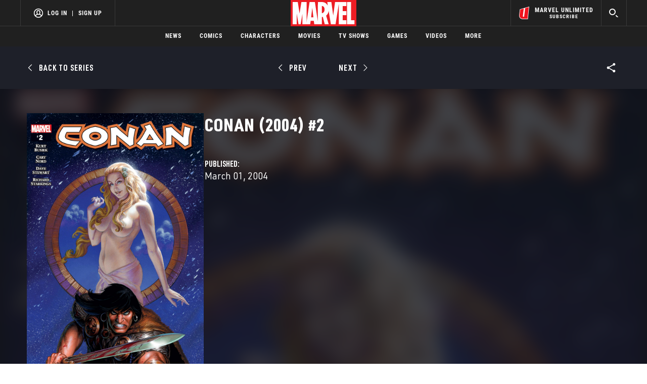

--- FILE ---
content_type: text/html; charset=utf-8
request_url: https://www.google.com/recaptcha/enterprise/anchor?ar=1&k=6LdY8_cZAAAAACuaDxPPyWpDPk5KXjGfPstGnKz1&co=aHR0cHM6Ly9jZG4ucmVnaXN0ZXJkaXNuZXkuZ28uY29tOjQ0Mw..&hl=en&v=N67nZn4AqZkNcbeMu4prBgzg&size=invisible&anchor-ms=20000&execute-ms=30000&cb=dk3ntz1fbnts
body_size: 48540
content:
<!DOCTYPE HTML><html dir="ltr" lang="en"><head><meta http-equiv="Content-Type" content="text/html; charset=UTF-8">
<meta http-equiv="X-UA-Compatible" content="IE=edge">
<title>reCAPTCHA</title>
<style type="text/css">
/* cyrillic-ext */
@font-face {
  font-family: 'Roboto';
  font-style: normal;
  font-weight: 400;
  font-stretch: 100%;
  src: url(//fonts.gstatic.com/s/roboto/v48/KFO7CnqEu92Fr1ME7kSn66aGLdTylUAMa3GUBHMdazTgWw.woff2) format('woff2');
  unicode-range: U+0460-052F, U+1C80-1C8A, U+20B4, U+2DE0-2DFF, U+A640-A69F, U+FE2E-FE2F;
}
/* cyrillic */
@font-face {
  font-family: 'Roboto';
  font-style: normal;
  font-weight: 400;
  font-stretch: 100%;
  src: url(//fonts.gstatic.com/s/roboto/v48/KFO7CnqEu92Fr1ME7kSn66aGLdTylUAMa3iUBHMdazTgWw.woff2) format('woff2');
  unicode-range: U+0301, U+0400-045F, U+0490-0491, U+04B0-04B1, U+2116;
}
/* greek-ext */
@font-face {
  font-family: 'Roboto';
  font-style: normal;
  font-weight: 400;
  font-stretch: 100%;
  src: url(//fonts.gstatic.com/s/roboto/v48/KFO7CnqEu92Fr1ME7kSn66aGLdTylUAMa3CUBHMdazTgWw.woff2) format('woff2');
  unicode-range: U+1F00-1FFF;
}
/* greek */
@font-face {
  font-family: 'Roboto';
  font-style: normal;
  font-weight: 400;
  font-stretch: 100%;
  src: url(//fonts.gstatic.com/s/roboto/v48/KFO7CnqEu92Fr1ME7kSn66aGLdTylUAMa3-UBHMdazTgWw.woff2) format('woff2');
  unicode-range: U+0370-0377, U+037A-037F, U+0384-038A, U+038C, U+038E-03A1, U+03A3-03FF;
}
/* math */
@font-face {
  font-family: 'Roboto';
  font-style: normal;
  font-weight: 400;
  font-stretch: 100%;
  src: url(//fonts.gstatic.com/s/roboto/v48/KFO7CnqEu92Fr1ME7kSn66aGLdTylUAMawCUBHMdazTgWw.woff2) format('woff2');
  unicode-range: U+0302-0303, U+0305, U+0307-0308, U+0310, U+0312, U+0315, U+031A, U+0326-0327, U+032C, U+032F-0330, U+0332-0333, U+0338, U+033A, U+0346, U+034D, U+0391-03A1, U+03A3-03A9, U+03B1-03C9, U+03D1, U+03D5-03D6, U+03F0-03F1, U+03F4-03F5, U+2016-2017, U+2034-2038, U+203C, U+2040, U+2043, U+2047, U+2050, U+2057, U+205F, U+2070-2071, U+2074-208E, U+2090-209C, U+20D0-20DC, U+20E1, U+20E5-20EF, U+2100-2112, U+2114-2115, U+2117-2121, U+2123-214F, U+2190, U+2192, U+2194-21AE, U+21B0-21E5, U+21F1-21F2, U+21F4-2211, U+2213-2214, U+2216-22FF, U+2308-230B, U+2310, U+2319, U+231C-2321, U+2336-237A, U+237C, U+2395, U+239B-23B7, U+23D0, U+23DC-23E1, U+2474-2475, U+25AF, U+25B3, U+25B7, U+25BD, U+25C1, U+25CA, U+25CC, U+25FB, U+266D-266F, U+27C0-27FF, U+2900-2AFF, U+2B0E-2B11, U+2B30-2B4C, U+2BFE, U+3030, U+FF5B, U+FF5D, U+1D400-1D7FF, U+1EE00-1EEFF;
}
/* symbols */
@font-face {
  font-family: 'Roboto';
  font-style: normal;
  font-weight: 400;
  font-stretch: 100%;
  src: url(//fonts.gstatic.com/s/roboto/v48/KFO7CnqEu92Fr1ME7kSn66aGLdTylUAMaxKUBHMdazTgWw.woff2) format('woff2');
  unicode-range: U+0001-000C, U+000E-001F, U+007F-009F, U+20DD-20E0, U+20E2-20E4, U+2150-218F, U+2190, U+2192, U+2194-2199, U+21AF, U+21E6-21F0, U+21F3, U+2218-2219, U+2299, U+22C4-22C6, U+2300-243F, U+2440-244A, U+2460-24FF, U+25A0-27BF, U+2800-28FF, U+2921-2922, U+2981, U+29BF, U+29EB, U+2B00-2BFF, U+4DC0-4DFF, U+FFF9-FFFB, U+10140-1018E, U+10190-1019C, U+101A0, U+101D0-101FD, U+102E0-102FB, U+10E60-10E7E, U+1D2C0-1D2D3, U+1D2E0-1D37F, U+1F000-1F0FF, U+1F100-1F1AD, U+1F1E6-1F1FF, U+1F30D-1F30F, U+1F315, U+1F31C, U+1F31E, U+1F320-1F32C, U+1F336, U+1F378, U+1F37D, U+1F382, U+1F393-1F39F, U+1F3A7-1F3A8, U+1F3AC-1F3AF, U+1F3C2, U+1F3C4-1F3C6, U+1F3CA-1F3CE, U+1F3D4-1F3E0, U+1F3ED, U+1F3F1-1F3F3, U+1F3F5-1F3F7, U+1F408, U+1F415, U+1F41F, U+1F426, U+1F43F, U+1F441-1F442, U+1F444, U+1F446-1F449, U+1F44C-1F44E, U+1F453, U+1F46A, U+1F47D, U+1F4A3, U+1F4B0, U+1F4B3, U+1F4B9, U+1F4BB, U+1F4BF, U+1F4C8-1F4CB, U+1F4D6, U+1F4DA, U+1F4DF, U+1F4E3-1F4E6, U+1F4EA-1F4ED, U+1F4F7, U+1F4F9-1F4FB, U+1F4FD-1F4FE, U+1F503, U+1F507-1F50B, U+1F50D, U+1F512-1F513, U+1F53E-1F54A, U+1F54F-1F5FA, U+1F610, U+1F650-1F67F, U+1F687, U+1F68D, U+1F691, U+1F694, U+1F698, U+1F6AD, U+1F6B2, U+1F6B9-1F6BA, U+1F6BC, U+1F6C6-1F6CF, U+1F6D3-1F6D7, U+1F6E0-1F6EA, U+1F6F0-1F6F3, U+1F6F7-1F6FC, U+1F700-1F7FF, U+1F800-1F80B, U+1F810-1F847, U+1F850-1F859, U+1F860-1F887, U+1F890-1F8AD, U+1F8B0-1F8BB, U+1F8C0-1F8C1, U+1F900-1F90B, U+1F93B, U+1F946, U+1F984, U+1F996, U+1F9E9, U+1FA00-1FA6F, U+1FA70-1FA7C, U+1FA80-1FA89, U+1FA8F-1FAC6, U+1FACE-1FADC, U+1FADF-1FAE9, U+1FAF0-1FAF8, U+1FB00-1FBFF;
}
/* vietnamese */
@font-face {
  font-family: 'Roboto';
  font-style: normal;
  font-weight: 400;
  font-stretch: 100%;
  src: url(//fonts.gstatic.com/s/roboto/v48/KFO7CnqEu92Fr1ME7kSn66aGLdTylUAMa3OUBHMdazTgWw.woff2) format('woff2');
  unicode-range: U+0102-0103, U+0110-0111, U+0128-0129, U+0168-0169, U+01A0-01A1, U+01AF-01B0, U+0300-0301, U+0303-0304, U+0308-0309, U+0323, U+0329, U+1EA0-1EF9, U+20AB;
}
/* latin-ext */
@font-face {
  font-family: 'Roboto';
  font-style: normal;
  font-weight: 400;
  font-stretch: 100%;
  src: url(//fonts.gstatic.com/s/roboto/v48/KFO7CnqEu92Fr1ME7kSn66aGLdTylUAMa3KUBHMdazTgWw.woff2) format('woff2');
  unicode-range: U+0100-02BA, U+02BD-02C5, U+02C7-02CC, U+02CE-02D7, U+02DD-02FF, U+0304, U+0308, U+0329, U+1D00-1DBF, U+1E00-1E9F, U+1EF2-1EFF, U+2020, U+20A0-20AB, U+20AD-20C0, U+2113, U+2C60-2C7F, U+A720-A7FF;
}
/* latin */
@font-face {
  font-family: 'Roboto';
  font-style: normal;
  font-weight: 400;
  font-stretch: 100%;
  src: url(//fonts.gstatic.com/s/roboto/v48/KFO7CnqEu92Fr1ME7kSn66aGLdTylUAMa3yUBHMdazQ.woff2) format('woff2');
  unicode-range: U+0000-00FF, U+0131, U+0152-0153, U+02BB-02BC, U+02C6, U+02DA, U+02DC, U+0304, U+0308, U+0329, U+2000-206F, U+20AC, U+2122, U+2191, U+2193, U+2212, U+2215, U+FEFF, U+FFFD;
}
/* cyrillic-ext */
@font-face {
  font-family: 'Roboto';
  font-style: normal;
  font-weight: 500;
  font-stretch: 100%;
  src: url(//fonts.gstatic.com/s/roboto/v48/KFO7CnqEu92Fr1ME7kSn66aGLdTylUAMa3GUBHMdazTgWw.woff2) format('woff2');
  unicode-range: U+0460-052F, U+1C80-1C8A, U+20B4, U+2DE0-2DFF, U+A640-A69F, U+FE2E-FE2F;
}
/* cyrillic */
@font-face {
  font-family: 'Roboto';
  font-style: normal;
  font-weight: 500;
  font-stretch: 100%;
  src: url(//fonts.gstatic.com/s/roboto/v48/KFO7CnqEu92Fr1ME7kSn66aGLdTylUAMa3iUBHMdazTgWw.woff2) format('woff2');
  unicode-range: U+0301, U+0400-045F, U+0490-0491, U+04B0-04B1, U+2116;
}
/* greek-ext */
@font-face {
  font-family: 'Roboto';
  font-style: normal;
  font-weight: 500;
  font-stretch: 100%;
  src: url(//fonts.gstatic.com/s/roboto/v48/KFO7CnqEu92Fr1ME7kSn66aGLdTylUAMa3CUBHMdazTgWw.woff2) format('woff2');
  unicode-range: U+1F00-1FFF;
}
/* greek */
@font-face {
  font-family: 'Roboto';
  font-style: normal;
  font-weight: 500;
  font-stretch: 100%;
  src: url(//fonts.gstatic.com/s/roboto/v48/KFO7CnqEu92Fr1ME7kSn66aGLdTylUAMa3-UBHMdazTgWw.woff2) format('woff2');
  unicode-range: U+0370-0377, U+037A-037F, U+0384-038A, U+038C, U+038E-03A1, U+03A3-03FF;
}
/* math */
@font-face {
  font-family: 'Roboto';
  font-style: normal;
  font-weight: 500;
  font-stretch: 100%;
  src: url(//fonts.gstatic.com/s/roboto/v48/KFO7CnqEu92Fr1ME7kSn66aGLdTylUAMawCUBHMdazTgWw.woff2) format('woff2');
  unicode-range: U+0302-0303, U+0305, U+0307-0308, U+0310, U+0312, U+0315, U+031A, U+0326-0327, U+032C, U+032F-0330, U+0332-0333, U+0338, U+033A, U+0346, U+034D, U+0391-03A1, U+03A3-03A9, U+03B1-03C9, U+03D1, U+03D5-03D6, U+03F0-03F1, U+03F4-03F5, U+2016-2017, U+2034-2038, U+203C, U+2040, U+2043, U+2047, U+2050, U+2057, U+205F, U+2070-2071, U+2074-208E, U+2090-209C, U+20D0-20DC, U+20E1, U+20E5-20EF, U+2100-2112, U+2114-2115, U+2117-2121, U+2123-214F, U+2190, U+2192, U+2194-21AE, U+21B0-21E5, U+21F1-21F2, U+21F4-2211, U+2213-2214, U+2216-22FF, U+2308-230B, U+2310, U+2319, U+231C-2321, U+2336-237A, U+237C, U+2395, U+239B-23B7, U+23D0, U+23DC-23E1, U+2474-2475, U+25AF, U+25B3, U+25B7, U+25BD, U+25C1, U+25CA, U+25CC, U+25FB, U+266D-266F, U+27C0-27FF, U+2900-2AFF, U+2B0E-2B11, U+2B30-2B4C, U+2BFE, U+3030, U+FF5B, U+FF5D, U+1D400-1D7FF, U+1EE00-1EEFF;
}
/* symbols */
@font-face {
  font-family: 'Roboto';
  font-style: normal;
  font-weight: 500;
  font-stretch: 100%;
  src: url(//fonts.gstatic.com/s/roboto/v48/KFO7CnqEu92Fr1ME7kSn66aGLdTylUAMaxKUBHMdazTgWw.woff2) format('woff2');
  unicode-range: U+0001-000C, U+000E-001F, U+007F-009F, U+20DD-20E0, U+20E2-20E4, U+2150-218F, U+2190, U+2192, U+2194-2199, U+21AF, U+21E6-21F0, U+21F3, U+2218-2219, U+2299, U+22C4-22C6, U+2300-243F, U+2440-244A, U+2460-24FF, U+25A0-27BF, U+2800-28FF, U+2921-2922, U+2981, U+29BF, U+29EB, U+2B00-2BFF, U+4DC0-4DFF, U+FFF9-FFFB, U+10140-1018E, U+10190-1019C, U+101A0, U+101D0-101FD, U+102E0-102FB, U+10E60-10E7E, U+1D2C0-1D2D3, U+1D2E0-1D37F, U+1F000-1F0FF, U+1F100-1F1AD, U+1F1E6-1F1FF, U+1F30D-1F30F, U+1F315, U+1F31C, U+1F31E, U+1F320-1F32C, U+1F336, U+1F378, U+1F37D, U+1F382, U+1F393-1F39F, U+1F3A7-1F3A8, U+1F3AC-1F3AF, U+1F3C2, U+1F3C4-1F3C6, U+1F3CA-1F3CE, U+1F3D4-1F3E0, U+1F3ED, U+1F3F1-1F3F3, U+1F3F5-1F3F7, U+1F408, U+1F415, U+1F41F, U+1F426, U+1F43F, U+1F441-1F442, U+1F444, U+1F446-1F449, U+1F44C-1F44E, U+1F453, U+1F46A, U+1F47D, U+1F4A3, U+1F4B0, U+1F4B3, U+1F4B9, U+1F4BB, U+1F4BF, U+1F4C8-1F4CB, U+1F4D6, U+1F4DA, U+1F4DF, U+1F4E3-1F4E6, U+1F4EA-1F4ED, U+1F4F7, U+1F4F9-1F4FB, U+1F4FD-1F4FE, U+1F503, U+1F507-1F50B, U+1F50D, U+1F512-1F513, U+1F53E-1F54A, U+1F54F-1F5FA, U+1F610, U+1F650-1F67F, U+1F687, U+1F68D, U+1F691, U+1F694, U+1F698, U+1F6AD, U+1F6B2, U+1F6B9-1F6BA, U+1F6BC, U+1F6C6-1F6CF, U+1F6D3-1F6D7, U+1F6E0-1F6EA, U+1F6F0-1F6F3, U+1F6F7-1F6FC, U+1F700-1F7FF, U+1F800-1F80B, U+1F810-1F847, U+1F850-1F859, U+1F860-1F887, U+1F890-1F8AD, U+1F8B0-1F8BB, U+1F8C0-1F8C1, U+1F900-1F90B, U+1F93B, U+1F946, U+1F984, U+1F996, U+1F9E9, U+1FA00-1FA6F, U+1FA70-1FA7C, U+1FA80-1FA89, U+1FA8F-1FAC6, U+1FACE-1FADC, U+1FADF-1FAE9, U+1FAF0-1FAF8, U+1FB00-1FBFF;
}
/* vietnamese */
@font-face {
  font-family: 'Roboto';
  font-style: normal;
  font-weight: 500;
  font-stretch: 100%;
  src: url(//fonts.gstatic.com/s/roboto/v48/KFO7CnqEu92Fr1ME7kSn66aGLdTylUAMa3OUBHMdazTgWw.woff2) format('woff2');
  unicode-range: U+0102-0103, U+0110-0111, U+0128-0129, U+0168-0169, U+01A0-01A1, U+01AF-01B0, U+0300-0301, U+0303-0304, U+0308-0309, U+0323, U+0329, U+1EA0-1EF9, U+20AB;
}
/* latin-ext */
@font-face {
  font-family: 'Roboto';
  font-style: normal;
  font-weight: 500;
  font-stretch: 100%;
  src: url(//fonts.gstatic.com/s/roboto/v48/KFO7CnqEu92Fr1ME7kSn66aGLdTylUAMa3KUBHMdazTgWw.woff2) format('woff2');
  unicode-range: U+0100-02BA, U+02BD-02C5, U+02C7-02CC, U+02CE-02D7, U+02DD-02FF, U+0304, U+0308, U+0329, U+1D00-1DBF, U+1E00-1E9F, U+1EF2-1EFF, U+2020, U+20A0-20AB, U+20AD-20C0, U+2113, U+2C60-2C7F, U+A720-A7FF;
}
/* latin */
@font-face {
  font-family: 'Roboto';
  font-style: normal;
  font-weight: 500;
  font-stretch: 100%;
  src: url(//fonts.gstatic.com/s/roboto/v48/KFO7CnqEu92Fr1ME7kSn66aGLdTylUAMa3yUBHMdazQ.woff2) format('woff2');
  unicode-range: U+0000-00FF, U+0131, U+0152-0153, U+02BB-02BC, U+02C6, U+02DA, U+02DC, U+0304, U+0308, U+0329, U+2000-206F, U+20AC, U+2122, U+2191, U+2193, U+2212, U+2215, U+FEFF, U+FFFD;
}
/* cyrillic-ext */
@font-face {
  font-family: 'Roboto';
  font-style: normal;
  font-weight: 900;
  font-stretch: 100%;
  src: url(//fonts.gstatic.com/s/roboto/v48/KFO7CnqEu92Fr1ME7kSn66aGLdTylUAMa3GUBHMdazTgWw.woff2) format('woff2');
  unicode-range: U+0460-052F, U+1C80-1C8A, U+20B4, U+2DE0-2DFF, U+A640-A69F, U+FE2E-FE2F;
}
/* cyrillic */
@font-face {
  font-family: 'Roboto';
  font-style: normal;
  font-weight: 900;
  font-stretch: 100%;
  src: url(//fonts.gstatic.com/s/roboto/v48/KFO7CnqEu92Fr1ME7kSn66aGLdTylUAMa3iUBHMdazTgWw.woff2) format('woff2');
  unicode-range: U+0301, U+0400-045F, U+0490-0491, U+04B0-04B1, U+2116;
}
/* greek-ext */
@font-face {
  font-family: 'Roboto';
  font-style: normal;
  font-weight: 900;
  font-stretch: 100%;
  src: url(//fonts.gstatic.com/s/roboto/v48/KFO7CnqEu92Fr1ME7kSn66aGLdTylUAMa3CUBHMdazTgWw.woff2) format('woff2');
  unicode-range: U+1F00-1FFF;
}
/* greek */
@font-face {
  font-family: 'Roboto';
  font-style: normal;
  font-weight: 900;
  font-stretch: 100%;
  src: url(//fonts.gstatic.com/s/roboto/v48/KFO7CnqEu92Fr1ME7kSn66aGLdTylUAMa3-UBHMdazTgWw.woff2) format('woff2');
  unicode-range: U+0370-0377, U+037A-037F, U+0384-038A, U+038C, U+038E-03A1, U+03A3-03FF;
}
/* math */
@font-face {
  font-family: 'Roboto';
  font-style: normal;
  font-weight: 900;
  font-stretch: 100%;
  src: url(//fonts.gstatic.com/s/roboto/v48/KFO7CnqEu92Fr1ME7kSn66aGLdTylUAMawCUBHMdazTgWw.woff2) format('woff2');
  unicode-range: U+0302-0303, U+0305, U+0307-0308, U+0310, U+0312, U+0315, U+031A, U+0326-0327, U+032C, U+032F-0330, U+0332-0333, U+0338, U+033A, U+0346, U+034D, U+0391-03A1, U+03A3-03A9, U+03B1-03C9, U+03D1, U+03D5-03D6, U+03F0-03F1, U+03F4-03F5, U+2016-2017, U+2034-2038, U+203C, U+2040, U+2043, U+2047, U+2050, U+2057, U+205F, U+2070-2071, U+2074-208E, U+2090-209C, U+20D0-20DC, U+20E1, U+20E5-20EF, U+2100-2112, U+2114-2115, U+2117-2121, U+2123-214F, U+2190, U+2192, U+2194-21AE, U+21B0-21E5, U+21F1-21F2, U+21F4-2211, U+2213-2214, U+2216-22FF, U+2308-230B, U+2310, U+2319, U+231C-2321, U+2336-237A, U+237C, U+2395, U+239B-23B7, U+23D0, U+23DC-23E1, U+2474-2475, U+25AF, U+25B3, U+25B7, U+25BD, U+25C1, U+25CA, U+25CC, U+25FB, U+266D-266F, U+27C0-27FF, U+2900-2AFF, U+2B0E-2B11, U+2B30-2B4C, U+2BFE, U+3030, U+FF5B, U+FF5D, U+1D400-1D7FF, U+1EE00-1EEFF;
}
/* symbols */
@font-face {
  font-family: 'Roboto';
  font-style: normal;
  font-weight: 900;
  font-stretch: 100%;
  src: url(//fonts.gstatic.com/s/roboto/v48/KFO7CnqEu92Fr1ME7kSn66aGLdTylUAMaxKUBHMdazTgWw.woff2) format('woff2');
  unicode-range: U+0001-000C, U+000E-001F, U+007F-009F, U+20DD-20E0, U+20E2-20E4, U+2150-218F, U+2190, U+2192, U+2194-2199, U+21AF, U+21E6-21F0, U+21F3, U+2218-2219, U+2299, U+22C4-22C6, U+2300-243F, U+2440-244A, U+2460-24FF, U+25A0-27BF, U+2800-28FF, U+2921-2922, U+2981, U+29BF, U+29EB, U+2B00-2BFF, U+4DC0-4DFF, U+FFF9-FFFB, U+10140-1018E, U+10190-1019C, U+101A0, U+101D0-101FD, U+102E0-102FB, U+10E60-10E7E, U+1D2C0-1D2D3, U+1D2E0-1D37F, U+1F000-1F0FF, U+1F100-1F1AD, U+1F1E6-1F1FF, U+1F30D-1F30F, U+1F315, U+1F31C, U+1F31E, U+1F320-1F32C, U+1F336, U+1F378, U+1F37D, U+1F382, U+1F393-1F39F, U+1F3A7-1F3A8, U+1F3AC-1F3AF, U+1F3C2, U+1F3C4-1F3C6, U+1F3CA-1F3CE, U+1F3D4-1F3E0, U+1F3ED, U+1F3F1-1F3F3, U+1F3F5-1F3F7, U+1F408, U+1F415, U+1F41F, U+1F426, U+1F43F, U+1F441-1F442, U+1F444, U+1F446-1F449, U+1F44C-1F44E, U+1F453, U+1F46A, U+1F47D, U+1F4A3, U+1F4B0, U+1F4B3, U+1F4B9, U+1F4BB, U+1F4BF, U+1F4C8-1F4CB, U+1F4D6, U+1F4DA, U+1F4DF, U+1F4E3-1F4E6, U+1F4EA-1F4ED, U+1F4F7, U+1F4F9-1F4FB, U+1F4FD-1F4FE, U+1F503, U+1F507-1F50B, U+1F50D, U+1F512-1F513, U+1F53E-1F54A, U+1F54F-1F5FA, U+1F610, U+1F650-1F67F, U+1F687, U+1F68D, U+1F691, U+1F694, U+1F698, U+1F6AD, U+1F6B2, U+1F6B9-1F6BA, U+1F6BC, U+1F6C6-1F6CF, U+1F6D3-1F6D7, U+1F6E0-1F6EA, U+1F6F0-1F6F3, U+1F6F7-1F6FC, U+1F700-1F7FF, U+1F800-1F80B, U+1F810-1F847, U+1F850-1F859, U+1F860-1F887, U+1F890-1F8AD, U+1F8B0-1F8BB, U+1F8C0-1F8C1, U+1F900-1F90B, U+1F93B, U+1F946, U+1F984, U+1F996, U+1F9E9, U+1FA00-1FA6F, U+1FA70-1FA7C, U+1FA80-1FA89, U+1FA8F-1FAC6, U+1FACE-1FADC, U+1FADF-1FAE9, U+1FAF0-1FAF8, U+1FB00-1FBFF;
}
/* vietnamese */
@font-face {
  font-family: 'Roboto';
  font-style: normal;
  font-weight: 900;
  font-stretch: 100%;
  src: url(//fonts.gstatic.com/s/roboto/v48/KFO7CnqEu92Fr1ME7kSn66aGLdTylUAMa3OUBHMdazTgWw.woff2) format('woff2');
  unicode-range: U+0102-0103, U+0110-0111, U+0128-0129, U+0168-0169, U+01A0-01A1, U+01AF-01B0, U+0300-0301, U+0303-0304, U+0308-0309, U+0323, U+0329, U+1EA0-1EF9, U+20AB;
}
/* latin-ext */
@font-face {
  font-family: 'Roboto';
  font-style: normal;
  font-weight: 900;
  font-stretch: 100%;
  src: url(//fonts.gstatic.com/s/roboto/v48/KFO7CnqEu92Fr1ME7kSn66aGLdTylUAMa3KUBHMdazTgWw.woff2) format('woff2');
  unicode-range: U+0100-02BA, U+02BD-02C5, U+02C7-02CC, U+02CE-02D7, U+02DD-02FF, U+0304, U+0308, U+0329, U+1D00-1DBF, U+1E00-1E9F, U+1EF2-1EFF, U+2020, U+20A0-20AB, U+20AD-20C0, U+2113, U+2C60-2C7F, U+A720-A7FF;
}
/* latin */
@font-face {
  font-family: 'Roboto';
  font-style: normal;
  font-weight: 900;
  font-stretch: 100%;
  src: url(//fonts.gstatic.com/s/roboto/v48/KFO7CnqEu92Fr1ME7kSn66aGLdTylUAMa3yUBHMdazQ.woff2) format('woff2');
  unicode-range: U+0000-00FF, U+0131, U+0152-0153, U+02BB-02BC, U+02C6, U+02DA, U+02DC, U+0304, U+0308, U+0329, U+2000-206F, U+20AC, U+2122, U+2191, U+2193, U+2212, U+2215, U+FEFF, U+FFFD;
}

</style>
<link rel="stylesheet" type="text/css" href="https://www.gstatic.com/recaptcha/releases/N67nZn4AqZkNcbeMu4prBgzg/styles__ltr.css">
<script nonce="JfVvafOJPy-Cw0Avzu41xA" type="text/javascript">window['__recaptcha_api'] = 'https://www.google.com/recaptcha/enterprise/';</script>
<script type="text/javascript" src="https://www.gstatic.com/recaptcha/releases/N67nZn4AqZkNcbeMu4prBgzg/recaptcha__en.js" nonce="JfVvafOJPy-Cw0Avzu41xA">
      
    </script></head>
<body><div id="rc-anchor-alert" class="rc-anchor-alert"></div>
<input type="hidden" id="recaptcha-token" value="[base64]">
<script type="text/javascript" nonce="JfVvafOJPy-Cw0Avzu41xA">
      recaptcha.anchor.Main.init("[\x22ainput\x22,[\x22bgdata\x22,\x22\x22,\[base64]/[base64]/[base64]/[base64]/[base64]/UltsKytdPUU6KEU8MjA0OD9SW2wrK109RT4+NnwxOTI6KChFJjY0NTEyKT09NTUyOTYmJk0rMTxjLmxlbmd0aCYmKGMuY2hhckNvZGVBdChNKzEpJjY0NTEyKT09NTYzMjA/[base64]/[base64]/[base64]/[base64]/[base64]/[base64]/[base64]\x22,\[base64]\\u003d\x22,\x22c8KFw6IDAmHDkxFMMA7CtVnCpj8pw4jCvQ7DhsKZw4TCgjUvd8K0WFY9bsO2VMOOwpfDgsOXw7Yww67Cj8OrSEPDr11bwozDumBnccKCwqdGwqrClBvCnVRWSCc3w4nDh8Oew5dkwpM6w5nDvMK2BCbDi8KswqQ1wqITCMORUQzCqMO3wp/[base64]/[base64]/OX1JSzfCjcKLRcOPRMK4w7DDs8OiwrVBRsOMdcKWw6/DrsOVwoDCoTQNMcKtPgsUHMKxw6sWQsKNSMKPw7rCicKgRw13KGbDnsOvZcKWNVktW1vDmsOuGWpXIGsywrlyw4MkFcOOwopMw4/DsSlpUHzCusKaw4s/[base64]/DGtQKMOKRsKOa8K3w7vCqcO7wokVw6wJeHHCgMO7OjMCwpLDgMKwYBI0fcK8BlrCsnMVwoY8HsO0w5ouwodOFXRfPRxtw5wCKcKrw7zDggkqVCbCtcK1SGHClsOMwohRagsxTWbDu1rCnsKhw53DpcKhJMOOw68Lw4vCvsKTDcO9VcORKxxIw4l9BMO/wpxXwpTCll/CssKvKMKWwofDhEbDvk3DpMK4VEx9wopNWAzCjHzDoQLCqcOrBgB8wp3DnRDCtcOgw4rCn8KYGxM5Q8KWwr/CqRrDg8KzJFxew5AswqXDkHzDswtjIcOPw5/ChMOZIFvDncKUaCbDq8ORHXrCn8OJcVjCqVMCBMOib8OtwqfCoMK6woLCunvDkcKswoJSC8Kkwqxvw6PCv0PCnQTDr8K2GSjCkArCkMODc0fDpsKkw6bCklZyFsOASDnDoMK0a8O4VsKLw7kwwrFrwoPCusKfwp/CocK/[base64]/DoxfCu8OwwocBewPDs3LDs8KbV8OEw4Y7w6YMw7zCqMOOwoRuAx7CjQh0byIYw5fDrcK4EsKIwrHCrCVywqAHBCLCiMO7UMK6OsKpYsKvw4bCt3VJw4bCpsK0w7RnwpPCvHjDo8KydsOhw4Jewp7CrgfClWxUQT3CvMKHw7RfZnnClF3DjcKfXk/DnDQ2FBTDiAzDsMOjw74Vbh1LKsO3w6/[base64]/[base64]/w5M6cVLCjiZAaMOEwrrClDbCm2NnfsKqfSBJwqXDtWE6w6E8Z8KIwobCrMK3F8OBw4DCsWrDlVZdw6l1wprDqsO1wpNqQcKJw7jDt8OUwpE6FsOzCsO2K0DDoizCr8KFw5tQS8OJbcK8w6UwCMKBw5DCi3p0w6/DjH/DggQASyJVwpEbesKXw5fDmXzDqsKIwonCgwgjCsO/[base64]/DhFTCmgVyScKfGW54w5k2wrLCvsKSw7bDnMOsbCBTwq3CoxJgwooRfzpdczPChgHCtkPCsMONwo8cw7PDscOmw5RKMxl1VMOLw73CsBDDsSLCn8ODO8KMwofCumvCi8OhJsKOw6AkNzQfV8OIw4B5LU3Dl8OhA8Kiw57Dskg3WTzCgAUpwr5qw47DsS/CgwREwq/[base64]/CtsK9w7vDu8OCwo3DnGzCjmQTMh/CvixKw4fDo8OfNU0/OSdzwpvClsOEw54yWcKrcsOoCXsRwoHDt8KNwr/CkcKkchvChsKpw7F0w6rDtgAjA8KGw4Q2BhfDkcOnEsOgNEjChWYkUXNTasOEYMOYw78WOsKNwp/DgAY8w57Dv8O+wqfDhMK5wr7CqMKpb8KYXsOxw71zRcKgwptoG8Oiw7vCi8KGQcOnwqMwIsKywpVPwrzCqMOSCcKMIHTDsh8PfsKcw4k9wo1xw5d9w6Bew6HCqzNXVMKHX8ODwoUIwpvDscOtIMK5RwLDmcK/[base64]/CuVBMw7rDusK6fWHDhcOdwpoTw7UeHsKDd8KxcUvCrkrCpgMpw7BYW1fCrMONw5/CgsO2w5/CisOAw4oawqx9wovCm8KLw4LCo8OtwrIAw6PCty3CmWZkw5/[base64]/DnCTDhRgcJgXDs3Eaa37CoD/[base64]/aWMjFcKrNRzCtsOrTcOAwqtpZ8Ogw7oyw7vDn8OPw4xew4kfw44JT8KZw60yKk/DlCREwos/w7/Dm8OuHRcTcMOtH2HDoSnCkxtOCztdwrB1wpjCiirDiQLDulB7wqfCpkPDrn1lwqwKwpjCthDDk8K9w6gIBFM7NsK+w4vDoMOmwrTDl8O+wr3DqXxhWsOAw6Jiw6PDkMK0IWdXwo/DrEQPS8K3w4zCucOpAsORwoApesOLH8O0Wk9twpdbLMOrwofDuQXDvMKTciIyMzolw4/CtSh7wpTDlyVQY8KawqxDSMOQw4LDg1nDicKAwrTDlkgjBnLDtcKwF1TDlixzPzjDnsOWwpLDh8O1woHCjR/CscOLID/ChsKxwptJw6PDuEY0w5wII8O4dcO5wp3CusKAf0N9w73Chy4TKCN9ecOBw59NaMOowrbCtknChTsiecOSMkfCpsO5wrjDg8KdwoPDh2l0dV8saWFXHsKjw7p7E2PCgsOaNcOaeBzDnTjChxbCscOvw67CnCHDnsKJwp3CgcK5TsOwNcOyHHPCgkgGRsKbw6DDiMKIwp/[base64]/acOKCcOqw4LCkXjDpcKcOWvCqMKUAcOxw7jDocOQTArCnSrDuGLDocOcQ8OHWcOSW8OIw5AAPcOSwozCpcOacDLCkgYbwozCnXktwq5ew4nDhcK4w4wyM8OKwqPDnlDDklrDmsKADmhnX8OdwoHDtMOcNUFJw5bCr8Kbw4ZgIcOlwrTDjUpKwq/DqgFlwr3DsRoCwrcHFcOpw68Gw6U0C8ODQ2LDuA4YZcOGwo/CpcKTwqvCksOBw4c9fynCk8KMwr/CmR4XYsOQw4c9S8OHw4YWVcOFwo3DiQx5w4Bvw5bChCBdd8OpwrPDssOzdcOIw4HDn8KGTMKpwqDCoxBCBU4CSQ3CmMO2w6l8NcO0Fy5iw6zDsHzDthHDvlc2aMKawogSXsKrwqoFw63Dt8OTCmPDosK5XGbCuWTCrMOACsOgw73CikUkwrnCgsOww5/DocKbwrzCmHVgGsOYAEttwrTClMOpwqfDscOqwrjDuMKvwrl3w4VcacK1wqfCkkYbBXQAwpVjVMKcwrDDkcK2w6ROw6DCrMOGQcKTwpDDtsO6FHPDlMKYw7gkw64pwpVCRFAFw7VQPG0LKcK8aEDDj2AkC1Qaw5PDncOjN8O/fMO0w4UFw65Ew7PCuMKmwpnDrMKLDRbDkAnDqxEVJE/ClsO7w6giRBUJw7HCrh1Ow7bCsMKvL8OTwoUVwo8rwp1QwpIKwrfDt2HCh3jDtz/DoALCsTdREcOAEcKRWhvDtz/DvissZcK2wpLChsK8w55Ed8KjL8KUwqfCkMKaJFfDqMOpwrAtwrVkw4LCqsO2VxDDlMKWVsOzw5/DhMKYwqoMwp4/By3DvsK+UH7CvTrCkWIeamVSc8OBw6fCsR4WFwjDucO5KsO8BsOjLmAuRUwcDi/CsjfDucK8w4HDm8OOwr5lw73DuxzCphrCnxzCrcOQw6LCq8O8wqcDwrYgPGZpRXxqw7HDj2/DohzCpgTCocKpF31kRHEywqYkwqVJWcKFw5l/aGHCjsK4w6nCicKSd8OdasKFw7LCt8KxwpvDkm7CmMOQw57Dt8KvBGgtwrXCqcOzw73Dmyp5w5XDgsKbw5jClXkPw7xCOcKqUSXCocK5w4V/SMOIfkHDhC9pFxh2ZMKTw7tCLQvDlmjCnS40MEg6FTrDgMO3woHCsXfDlB4val18wqMiECwzwq3CvcK2wqZfw694w7rDiMKYwrQJw54QwobDow/CuBzCvcKaw63DhhvCinjDuMO5wodpwqtAwpodFMKbwpPDog0lXsKww6AOb8KlGsOJcMOjXANrYcOtAcKecnU/[base64]/CoQ7DicOywophwp7DjTI9w5NRwpddEcKewonCqQPDo8KuIsKHNCd7C8ONADHDgsKTIxVDdMKsJsKEwpAbwq/Cl0lHBMOFw7RpUizCs8Kpw7TDh8KSwoJSw5bDhEwoTcKYw7lOR2HDhMKmTsOWwqXDjMO8P8OCVcKbw7JCVW5owpzDhgdVb8O/wpvCmBk2RsKBwoluwrMgARMawr82GhwXwr9NwqU9Wjp1wq/DvsOcwqMIw6JJNxjDkMOxESfDtMKpJMO6wp7Dvm9SAMKGw70cwooMwpA3wrQ/ORLDoHLDisOoL8OewphNb8Kiw7DDk8Oowqgjw70uYC9JwoDDpMO2WzZPcVDCosO2wrRmw6g2WiY0w5zDncOMw5fDlkLDi8OwwponN8O7HHdkaQEgw4jDtl/CqcOMfMOSwqgnw54vw6lnWlHCpkFRAGZfc3/DhTfDsMOywq4rw5XCjMOgHMKTwoMcwo3DjHPDpF7DhhJCHy1+XcKjBFZ/woLCiX5QbsOiw7N0YGzDk3cSwpVJw6g0JSzDnmIOw6bDu8OFwpdJTMOQw5gaUmDDiTpZfnt6w73Cv8KzZ3w3w7fDrMKZwrPCnsOVDsKgw47DmcOxw7Nzw5rCmsO3w58zwoDCqMKxw77Dnh1kwrHCvA/[base64]/[base64]/wqsfTMOZw78Rwp43wr7DtsOuw6nDi8KyFMOuLgAQPcKTZVQqY8K1w5TDjDLCs8O7wo/CnsOnJmLCqw0MAsK8AQXCtMK4OMODXSDCocO4U8KFHsKEwoLCvycLw5Nowp3DqsOGw494IinDtMOJw54QGRdww5NLEsO1PRLDucORRl1tw63Cq1cOFsKSZy3DtcO8w5TCiyPDrE/CosOfw4DCpg4nUcK2OkbCu3LDpsKGw75awo7Ct8O0wpgMDHHDvDo0woEdMsOTd25XccK2wrwQacKhwrnDoMOsB1zDuMKHw6DCoBTDocOHw5bDv8KQwqE2wrleSRtMwqjCmVZ2UMOmwr7CnMKPGsK7w5LDsMKOw5R4aH84TcKhCcOFwosnFsKVJ8OjI8KrwpLDmk/Dm2rDv8OIwqTDhMKbwqJjUcOPwo3DnWkzDCzCph85w7oEwronwoHCimHCscObw5rDkVBVwr/CnsO0IirDi8OFw4p8wp7CtSpqw7txwpYpw5hEw73DoMOae8OGwqwqwplzB8KWUcOEcAXCnXnDmsOSb8O+U8KVwrp7w4hFP8ONw4IhwpFyw5IMA8KGw4LCncOGREkhw5ELwq/DgMOkYMOmw6/ClcKfwrx3wozDjsK0w4LDqMO2MCojwqV9w4wBBwxsw6hbOMO9NsOTw4BewrhKwq3CnMKlwo0CGsK/wpHCscOEP2XDv8KRbisKw7RbJF3CscOfBcK7woLDucK4w7jDij0twoHCk8O/wrdEw4DCuWXCnMKZwpLDncKEw7I9RiDCsm1aTMOMZsKzTsKgNsOXesOVw50aUCbDnMK1fsO+dzNkL8OKwrsmw4nCrsOtwr8Aw7rCrsO9w4vDlxBQcwMXQiJlXG3Dv8OMwofClsOISHF4AgbDlcKBAEF7w5t9eEl9w7wbczBzL8KEw5HDsg43K8ORaMOce8Kdw5FZw4/DvBRhw6XDo8O5esKOGcKQC8OawrgzbQXChUzCqMKDecOjZiDDh3J3MWd9w4k3wrXDq8Okw7xXXsKNwpRbw6DDh1VHwpDCpxnDqcOuCiF0wqdiFkNJw7PCqETDksKYF8KOUjAhX8ORwqXCviHCg8KDQsKAwqTCp3LDu1g4CcKzInbDl8KxwoYUwqrDg2zDiXJlw7l+Uw/[base64]/CgcOOwooUKHolOV8+RcOXNcOGw41bf8Knw402wooWw6HDmyDCpyTCqsKQVGUtw73CtAF6w7XDssK+w4g7w4FeFMKuwo1tKsK3w6cGw7rCksOOAsK+w4HDnMKMasOCE8Ohd8OxMG3CnlLDnTBXw6zDpThmVVfCm8OkFMOqw7NJwrg0XMOBwo/CqsKIdyvDugt3w6vDmw/[base64]/DhcOrA8Khw7vCsMKNw7HDk0gFCMK2VhrDlsK7w7bCmRbChwPCk8OZQsOEGsOcw5sGwrjCvhA9HlBqwrpWwpJyfXFyJAV/wpc6wrxiw7nDpQUTXi3DmsKaw6l2wosZw5zCoMOtwqTDqsKiFMOZdgYpw6NWw7pjw7kAw4lawp3DtRfDoXXCmcOtwrdvbWEjwr/DlMKfLcO8eUdkwpQiAF4TY8OCPDtGRsKJEMOqw6bCisKrRELDlsKVfT4fV1pZwq/ChCrDjAfDqBgIM8KLQyjCihxGQMKnSsODEcOzw6fChMKTMDI4w6TCjMOSw5QgXjdxWGzCrR5rw6fCnsKrTXLCrlERGVDDkQvDgMKeIwE/B3DDqFMsw7kFwojDmcO6wpbDoXHDoMKZCcOZw5/ClB5+w6/CqHLDr384TwjDhiZqw7wQEMKqw7g2w4Uhw6svw6Rlw6kMH8Kzwr8Tw5XDuiMMESrDi8OCRsO7AMOOw7QFHcOTTS/Ch3Etwq3DlB/Co1p/[base64]/DoS5uIsOLUxnDlxDCnV/[base64]/DqiMXwotkw4YQMWTDncO3L8KWXcKZC8OuYcKJZMOHXi53F8KKTcOibWpSw6rCqlLClTPCqA/ClBbDlGJ5w7ApPMOKfWAJwoDCvwxWIn/ChgUZwpPDklfDrMK0w4XCq1s+w7rCoBslwrrCocOzw53DkcKrOljClcKoNWAewoYtwqQewo/[base64]/[base64]/DnwnDmsOtasOnwp7DisOGQ2vDinjDmgBxwrrCksOcH8K0UwJoOULCosK4asOEFsOEBizCksOKCsKRe2zDh3rDisK8O8Olwocowq/Ct8OYwrfDpDwqYm/[base64]/[base64]/CocKxw6/DpsOTUMK9woYBUT3Dh8OdDcKcZcOuTMKtw7zCkS/CpMOGw4zCpwpMDmE8wqdAZQHCqMKrL2k2AHdCwrdSw57CsMKhcR3CssKpGkrDo8KFwpDCo37Dt8KwcsK0LcKtwodkw5d2w6vDs3jCty7ClsOVwqRPDjJuJcK7w5/Cg3LDvsOxBA3DkiYVw4PCkcKawq0CwobDtcOGw7rDiTrDrlgCC3/CoxMOH8KpdcKAwqAOe8OTU8OtPx0Hw5nChMKnQArCgsKUwoYNel3Dn8OOw69XwooVL8O5GcOWLFHCgVtRbsKjw5HDuU53bsK2QcOOw7YzUsOPwqEuGlgjwp4cOF7CnMO0w5lxZS/DvltQPAjDhRcEEMOywofCvVwRw7XChcKqw4YIVcK+w5zDnsKxHcOqw4nCgDDDiTF+eMK8woN8w553NMOywrMJQsOJw43DgVQJEG3DqnsOZ3Irw5TCsWzDnMOtw4/DunoPPsKBbRvDn33DvDPDohjDiCzDj8KZw5bDkDp5wpYTFsODwqzDv1/ChsOfQcO7w6PDpTw2aVXDhsOjwp7DtXAnLnjDjMKJSsKew7J7wqPDp8Opcw/CjGzDlAbCv8O2wpLDull1csOkL8OIJ8K8wpdywrLDgRbCp8OLw4gqG8KDSMKvVMKjd8KSw6RSw6FXwqNbVsO4w6fDpcKbw5NMwoTDtsO9wqN/wqUAwqEFw5TDhkdQw5NBw5TDssK/w4bCsSjCthjCqhbDvELDqcOWwr7Ci8KNwrZNfjc2IRF2F1jCrT7Dj8OMwr3Dq8KoScKCw6NMCGbCmGEzFBXDmX4VTsKnIMOyOBjClyfDrQrCtynDnhnCgsKMETx8w5vDlsOdGSXCtcOUY8O+wpNfwp7CiMOUwrXCtcOBw6DDnsO7F8KMaUXCrcOETW07w5/DrR7CvsKLUcKwwodxwq7CicOYw4g9wqHCjnccPMOfw4QSL0Uhf049cykVdMOQw4tbTgvDhWPCqBYcQjjCqsOsw5QUUzI3w5A3Zh4mNy1Lw7Imw5EJwpMCwrzCuwDDkUzCtQ/DuBDDskpHCT0CWn/CuQ1cJcO1wpHDiTjChcK6QMO+OMOCw43DoMKDMcKUw5lmwprDqXfChcKEcRwuDnsRwr8yJiEuw5xCwplIBsKjPcOmwq8CPGfCpCnCrnDClsOEw5JUVBlvwpPDqsOfFsOhPcOHwoXDjcOGUVEKdR/Co2bDkMKcecOOXMOzM0rCqcK+QcO1UsOYUMOOw4vDtgjCpXM2bsO5wonCgi/DoicMwovDqcO6wqjCnMOrLgPCoMKawr0Aw4fCtsOKw5zDtGrDuMKiwp/DkDTCkMKzw7jDnXPDssK5cyPCm8KawpTCtlbDnRPDvSstw6gkC8OeasKywrrCqh3Cq8OLw61XT8KQw6LCtsK1QTxowp/DuljDq8KzwrZqwpkhE8KjGsK8PMOZWR87wrwmEcKmwoDDkmXCokMzwr/[base64]/w4fCgsOqwoXDihwwasOFw4PCnxl1wozDpsKEw6PDiMK3woXDlMOaH8KBwrXDkW/[base64]/wo/[base64]/VWNFMTtDOXTDhsKOwoY3WsKbw61uS8KkARfClTTDrsO2wpnDpUtcw7nCvg5HHMKyw5fDkwIsGMOPWErDtMKSw6rDjcKaaMOOJMKYw4TCkTTDinhkCDXCt8K1UsKqw6/[base64]/Dt8KOw6EDQ2TCsMOkIF5bIkA6KcOIwpFQw6BMczZ8w4tzwoXCiMOhw5nDjMOWwqFGNsKcwpVPw7/Cu8O7w6B/GcO6RjXCisOxwopHM8K+w6LCncOGUcK5w6RQw5Rvw7ArwrDDnMKawqAKw7nClzvDvlwlwqrDhnnCtTBDV3DDvFHCk8OSwpLCnS3Cn8Opw63CjUfDuMONZsOVw53CtMOMaFNOwrDDvcOHfHzDmltUwqjDpSoowpAIJ1XCqBogw5VKEyHDmCbDvD3Cl2AwJHkkRcO/woxyX8KQGwbCusOSwrnDqsKoHcO6a8KXwqLDuifDgsKeaGQdw6nDlCDDnsOKHcOQG8ORw5XDl8KdUcK2w7nCmcO/TcOxw6fCl8K+wq3CvMOTdz9FwpDDqhnDocO+w6xGa8Kgw6NMeMK0K8OdGzDClsOkHMO+XsOLwpZUbcKCwobCm0hjwpdTImkjW8KvaTzDpn9QH8KHbMOHw6nDhQfCjF/Ds0kSw5zCuEVowqHDtAZWJRXDlMOBw78Cw6dsOjXCoTZCwpnCmigxUkzDpcODw5rDuj5JI8Kqw7UEw5PCucKtwpfCqsO0HcO1wp0ENMKpDsKaSMKYJXcmwrTCu8KgMcKgJh5BDcODERnDiMO9w70FQn3Dpw7CkSrClsOgw5DDuy3CiizCisKXwoAzw6sFwro/wpfCucKtwrHCi2J/w7YZQn/DnsK3wqZIX3ItKnxLfGnDuMOOeTQeCSoXfcODEsOjDcKpXUrCrMKzNTPDoMK3CcKlw4TDgih/IAc8wpt6YsO9w6/DkShvD8KkVHTDgsOKwqUBw7sjDMOzDg7DnzLDkiMyw48Ow7jDhsKMw6nCtXJCIHdWeMOnHMO9B8K3w7jDlwkWwr3CoMOTcC8zV8OVbMOlwobDlcOWMynDq8K3w7wQwo8rWQTDqcKXMjvCszFFw67CpcOzLsKBwrXDgHEWw6fCksKeCMOfBMO+wrIRLV/CvRsPQ2Vow4PCqDZFfcKFw7bCr2XDvcOFwoRpChPCuTzCnsOpwrQtP3xQw5QNC2LDuxnCoMONDngCwpfCvSYBY3wMb1thZwLDiGJTw7kPwqlFcMOJwotudsO1AcK6w5Vhwo0adVc7wr/Dnhl+wpdwA8OEw4BiwqHDnBTCkx4HX8OawoxKwqBlXsK9wonDuQPDoSjDocKuw4/DvWJPaTpsw7HDqwUXwqnCmhvCplbCjmUPwo1yWcKow7APwpNcw7wQO8Kdw7DDh8Kyw7xYC2LDvsOfCRUuOcKcf8OkIiHDqMOdJ8OQKhRCIsK1YT/Dg8OAw77DgsK1HzjDksKow7/DgsKKfhcFwpPDuE3CvVNsw6QHOsO0w74nw6dVfsKswrDCiyjCgS8LwrzCh8KONC3DjcO3w6suJ8KFAHnDq0DDssOiw73DsjDCiMK+BQrDn37CnEp0S8KJw7s4w6M7w7cXwoZ9wrcQcH5kMwJNbsO7w5/[base64]/wrDChcOXYgpBeB7CiB/ClxxTSz9Aw5JQwrQ9VMOrwpPCjMKhYH8Yw4F0UBbDk8Omwrcqwq9Uwq/Cq1XChMKWMR/CgTlfScOERQHDmQc5asO3w5F7MS4iZsKsw7lcfcKqA8OPJmBSLFjCjMO7Q8OnMWDCrcOwQmvCsRnDoC4uw4PCgWxWYMOPwrvDj0YbHhM6w5jDrcOUWVYqGcOLTcO1w5jDuSjDpcKhCMKWw49Bw6fCt8KHw5rDv0fCmVXDs8Ofw7fCh2PCk1HCgsOzw6g/w6A5wo1PUh0wwrvDkMK5w5Ytwq/DscKOesOFwr1LHMO4w7YLb2LDpiAhw7tpwoglwo45wo/Cl8OaIULCo3zDqA7CoADDhcKdworDi8OSRcONRsOBe1tow4Zzw7rCgm3DgMOMCcO0w79bw6jDhQMzNDrDhD7CsSZvwqXDnx4SOh7CocK0URRsw6JZVsKlADHCmmtrJcOvw7lLw67DmcKZbR/Du8KAwr5SAsOhfFDDvRw/[base64]/CpsKdYQ44wqRuAFA4UGDCocK1w68JR1dHVcKUwpPDinHDmMKYw4VRw7BGwqbDpMKUGWEbRMOjYjbCsT/DpMO8w4N0EFfCnMKzSEvDpsKDw6w/w5NswplwB27Dl8O3aMOOQsO4eS1Rw6/DrgthcDvCt2pMEMK+AzR8wqXCvMKRPDTDr8KSHMOYw4/CusO2asKgwrEnwqPDjcKRFcOSw4rCosKaYMKVAVrDjQ/ClU5jCMK5w6fCu8Oxw65Qw4ZDIMKSw5JECzXDhiNPNcOQXsKEVxIiw51pRsOfbcK8wpLCo8OCwph0cAzCs8OuwpHCuxnDvwPDi8OBPsKDwo/DpkzDimXDpUrCmWs/wrYyc8O4w7jDssO3w7glw4fDlMO7axBcw4FsbcOPQ2AdwqUew77DtHRUfEnCpw/ChsK5w4hrU8OWwqAQw5IDw6bDmsKvCl9Ewq/DsEoybsKnKcK7bcORwrXCnQ0fa8K4wqPCqcOUN2dHw7HDmMO7wppAfMOrw4/[base64]/DmCTCiCoZCkdBwojCvHXCrMKKW8Olwr4nSsKEbsOxwoXCsBZoFzoZPMKRw4sVwpFlwrh6w7jDuiDDpsOfw6oow67CuGhCw5A8XsO0PwPCjMKFw4fDiyPDtcKlwoDClwZ5wrhLwrs/[base64]/Ci8KQw7bDl8OhJMOiLl8gBElDwpTDry0Cw7HDoF7CgHEawoDCjcKVw7LDlDXDicKABFYOOMKrw7vDmn5dwrrDicKEwo3Dt8KDFwvCkEBucyZeWgPDhnjCuUzDlUQaw7INwqLDhMOESBYZw6/CmMOlw58IAmTDg8KPDcO3YcOORcKbwpZ7FR0ww5BWwrLCmEDDocObR8KEw73CqMK/w5HDlhZEaUVSw4JZPsKgw5gvJAXDihrCt8Obw4bDv8K+w4DChMK5NGDDvMK9wr3Dj1fCscOaWE/[base64]/DjzDoEHCk3PDhMKCEsKCXh9mJlMHwqfDvg8awrvCr8OJc8K1wpnDqVlmwrtMWcKxw7UzLBheMS/CrXjDiwdqG8O4w6t6UsKowp4FcB3Cvlwgw4/DosKFBsKGSsKZLcOmwpvCicK8w65Vwp9WPcOUdlPDpxdrw7jDuDbDrAMQw40GEsO1wppswp7Dn8O/wqBHYRojwpfCkcOtXlrCiMKPWcKnw7I/w5wWPcOyGMO1EsKfw640WMOsFmjCrF8xGV81w7fCuDklwqjCosKOfcKJLsKuwqvDncKlEFXCiMK8CVcWwoLCq8OKPMOeAVPDo8OMVGnCjMK3wrpPw7Q3wqXDocKFdGlXCcK7cF/DoDR5A8OHTQnCj8KwwopaSQvDm1vClHDCnz7Dlx5zw4hCwpLDsHHCjTQcY8KaIn0Tw53CssKhAAzCmTPChMOvw78EwpZPw7oeH1LClCbDksKQw6J4wp8da2x4w7MfOsK9RsO0YcOzwpdhw4PChwU7w4zClcKBax/CuMK4w6M1wpPDj8KiNcOsfGnCvCvDshzCv2nClQLDomxuwpVNwp/DkcOmw7xkwoEiJcOYJR5ww4rCscOSw5HDsDFLw605w6DCgsOjw59fV17CvsKxCMOEw5MAw5DChcKfOMKaHVI6w4k9I2k9w6jDo2PCpALCqsKdwrQ+DlfDlMKAeMK5wpwpIn/DncK3eMKnw4DCusOrcMKsNBpdYcOqKzQMwp/[base64]/JGNPHMOiwocSwo5Bwr3CoMOgwqRfRcObc8KAPiHDscKVw5d9YsKkNwd4V8OkBDLDpQoUw6VAG8OCGsK4wr5WYSs9dMKQICjDvAY+f3LCklfCmSFvbsOFw5/CqMOTVCZlw5kfwpkVw6RFH00Mwqlswp/[base64]/aGLDkMKyw4YFb3/[base64]/CucKDAcK1Fi42wpDCjcK3B8K3w7Vjwq4ubTwEw6/Dt3ZaLcKJB8KOdWwiw7ETw7jDi8O/KsOuw51gIsOlbMKgfjZ0wp3Ch8ODDcOcEsOXUsOVQMKPPcKxAjEHI8KewrcYw5PCqMKww5tkeTXCqcONw5rCijUOFxU5wqXCnX8vw7zDmXbCtMKCw78ZKBXClMOjeDnDpsOcb0jCjAnCuXBsfcO3w4zDtsK0wrtqL8K9XcKGwpI/w5DDnmRbMsOMUcOlQAIww7jDmm9EwpMsD8KfWMOQNEHDslUsHcOXwpzCizXCusO4esOUY2g0AnoXwrNaNw/Dq0kxw77Dq2zCgU1SJnDDoALDisO5w6IJw4jCt8KIO8ObGABmQ8KwwrYMCxrDpsKjP8ORw5LCiigWAcOgw4xvesKPw5hFRyVQw6pqw6zCtBVnFsOSw5TDiMOXEMO+w51Qwo5Ewptew48nMBoIwpTDtMOyVDLCmEgFWMKuLcOxLMKtw7MPEEHDjMOLw4HCgMK/w6jCoAvDrx7DrzrDlzTCihnCgcOQwqvDr0XClmd1VsKVwq7CnT3Cl1vDnAIBwrM3wqfDpcOJw4nDrStxXMOWw5/[base64]/wqAUGWNNwoXDjcKewpPClHRrwqfDsEMqGBlgB8Oswo/CtEfCjTQuwp7Dlh0Xa3EIJ8OLLl/Cj8Kuwp/[base64]/ClAnCpMKswr/CpMKPwrVLMTvChcKYW8ObaR7CvMKhwrvCuzRowrfCk1cvwq7CsB0WwqfCnsK2wpZHw7QCwozDksKCR8ORwp/DnwFcw7sIwpxtw4TCrMKDw5Aqw61rV8O7OSPColTDnsO8wr8Zw54Yw4UWw54JVyhlCMK7OsK0woFDEmfDqDXDo8OYEHstIsOtA1wnwpgcw7/DisK5w4nCj8KRV8KUK8OqDEPCmMO3dMK1w77CmcKBHcKxwqjDhGvCplzDizjDhgwyDcK4EcORaR3DvMOYOxg4wp/Co2HCsDotwonDisK6w7AMwovCssOQN8KcFcKcCMOkw6AtGSfDvGlYchnCjcO/[base64]/Dk8KlZG4jSwvCicOHesK/w5jDi0PDmmXDmcOTwobCvy1OJMKzwrvCiB3CtkLCiMKRwqjDqcOqdWVeHmvCr3BIey9hPsOuwonCjndtQ1h7QxvCjsOPVsOhYMKFEsKICsKwwrxAN1bDuMO0WgfDmsKRw6NRaMOnw6UrwrfCnG0ZwoLDiFprLcOqa8KOd8OofgTCqiDDn3hZwo3DrEzCsmE/RlDDgcKSasOEBC3Cv1c+JMOGwopgDFrCqzBwwowTwrrCg8OqwrZmQmfCuQTCoyApw5jDjSl5wobDhVNJwojCkkdHw5fCvidBwoZTw58Ywokow5V7w44mIcO+wpzDo1LCmcOcE8KWJ8K2wpvCljFVRCoxd8Kww5LCjMO0AcKMw71Awq8FDShfwp/CgXxDw7fDlyhYw6/Cl297w5Fww5bCkwoFwrU7w67DucKhWHXDiiQJYsOla8K7wpnCvcOuSgVGGMOUw7rCnAHDrcKPw4vDnMK4YcO2OzQAAwgFw47CuFtiw4TCmcKmwr14w6U1wozCtAXCr8OnXMOvwo9XdSMkNsOzwosvw6fCt8Oxwq5zFMK7NcKvR2LDgMKjw57DvgfChMK9fsO/fMO9A2VQZxAvwq1Nw4Nmw6vDtVrCgVg1TsOcMC/DsVMXX8O8w43CkENgwofCrxdvZ07ChEjDkAJRwrN4FsObMCFzw4wmKjxCwpvCnBTDs8OTw5pVDsObL8OfEMKcwrk8GsOaw6vDrcO8O8Kuw5HCh8O8Ow/Cn8KfwqcCRD/CsAzCuBgLC8Kkf2w/w5XCoG3Cn8O7DGjCrltnw6NlwofCmsKNwrrCkMK5eyLCj03Ch8KWw7fCgMORbsOFw6o0worCusK9Bkk4QRZOC8OYwq/CqTbDi2TCqmYBwo8zw7XCkMK5JcOIJFDDiwgdW8OZw5fCswYnGWxnwrbCvS5Vw6FWUWnDti/Ck1wAfsKmw7HCmcKkw4Q0A1jDtcKVwoDCk8K9C8OSc8OnasKxw5bDl3bDiWfDisOzIMOdOQ/CjnQ1IsO7w6gkBsOiw7YQAcKzwpNzwr9WC8KuwpfDtcKCWxcJw7zDlMKPDSvDhXnCmMOJExHDlTBCJ2djw7/[base64]/AMO7w7rDkMO/w6RQw5HCo8Kywp7CjsKSBETCtSh/w4nClVPChHjDssOvw5IFTcKNdMKdD1XClBEww47CisOqwr19w7/Dm8Khwp7Dsm8TK8OVw6LCpMK4w4t6UMOlU3jCkcOrcCrCjsKbLMKwAgEjf1sAwo01QXlydMOPWMKqw7bCpMKDw4UzY8KVVcKwMjxMD8KTw5LDtH7DtF7CsSjDtHp0A8OUecOLw60Dw5Ilwrh0PjvCn8O6fRPCh8KMUMKgwodlw6F/[base64]/DnMKlKErCrcKdQsOeJV/DnsKtw7p8E8KGw5JuwpjDgCp7w4bCm3bDkE3Ct8KYw4bChgpgEsOAw6oIcRfCo8OtETsFw5A4PcOtdyd8RsOywqJ7esKkwpzDm1XCkMO9wqA6w4AlO8OCw79/a1k9BC96w4k8XjDDknomw6fDv8KJTUcvdsKQHMKuDzh5woHCj2lREz9+BMKRwp/DiDUzwoR1w5A4Bw7DpmrCqMK/[base64]/DsMKuM1/[base64]/DoFfCpzPDtWjDrsOKw7/DmSYmwqBTTMOgP8OJJsKpwr/Cv8OjX8KGwoNNKEgrL8KdMcOsw7xYwp1nfsOmwo4jQnZXwo9eBcKhw6w2wobDoEFvPz/Dq8Onw7LCtsOwWW3CpsOCwqpowrQpw5sDHMOGUHlsFMOrQ8KVL8KGBQXCtmEfw4zDhHoMw5JHw64GwrrClEgjL8OTw4LDkloQwoLCg2TCvcKnEm/[base64]/wrUHZ8Oawr09S8OnTMOyEMOWITVEw5VGw4JIw7/ClEfDlTzClMO5wrnCl8KuKsKtw6fClC3Dt8O/AsOfQkVoNzoZZ8K6wp/ChF83w6/ClQrCtQ3CvS1JwpXDl8KMw5FKOk0Zw67CogLDsMKjeB8Vw5UAPMK9wqYxw7Fkw6LDqBLCk25wwoYNwrkpwpbDmcOywq7ClMKIw4x8asKKw6bDh33DpsOpfQDCmVjCtMK+LF/Cj8O6fWnCrMKuwptsNHkTwpXDrjM+bcOeCsOHwoPComDCjMOjSMKxwojChSEkJQnCr1jDoMKnwox0wp7CpsOSwq/[base64]/Cp3YTwpnClmLCuXXDpMK4G2Mfw6HDmwbDoRLDocKPw4rCjcKBw5duwphSRi/Do3xow6PCo8K2KcKJwq/ChMKhwo8OGMOfHcKkwqpcw5oqTF0LXRnClMOswo7DvRvCrVvDtkbDujw+QnEydkXClcKEZQYIw5TCoMK6wpZ/[base64]/DqkZOwohuwqXCtQV4w7HCkXHDpMKfw4Rlw5XCsMOAwpIIcsOqGMO6wpLDhMKNwrZleVUYw7Bww4jChiXDmz4qTxQNL27CkMKuVMK5wp5+EsORC8KbUDlBQcO8ajVdwpomw7kkYsOzd8OUwrnDtHvCtVAPFsKFwpvDsjE6J8KeXcO+WEMaw4jChsOADE/CpMKPw4oLAwfDr8K/wqZudcKhMQDDv2JdwrRewqXCkMOwDMO5wozCtMKFwr7DoVBKw7TDjcK9D2zCmsOGw5UgdMK/TTZDOsKac8Kqw4nDj0ByC8OiT8Krw6HChkrDncOaUsOTfwXCr8KofcKQw7IcdB40U8OBAcKIw7DClsKHwpNXK8Kbd8Oqwrt4wr/DqMOBBxPDhU4+w5M0VC9fw4/[base64]/[base64]/[base64]/[base64]/[base64]/Cj8KPAcKibx4veFXDsMKLw6MlI8Ocw7bCpVzCg8KAw6/DnsKNw6DDlMKdw7PDu8KfwrJLw6FDwq3Dj8KJPX/[base64]/DmMOKLVx7wpBUZCtkRMOIdgzChsO7EcKAaMKaw5jCjE7DnUIYw4Z7w6JowqXDsiNsJsOWwrbDqUpcw6B1NcKYwo/CnMObw4ZLGsKXGhxWworCusKATcK6L8KhYMOzw549w4rDiiV7w7BZUxwow7jCqMOSw5nCmTVNY8O5wrHDgMKbJMKSFcKKWmEhw7VFw4PCrsK/w4jCh8OwPsOSwoRJwoYgX8OnwrjCh05dQMO6HcOOwrExEmrDokLDpxPDr2/DqsK3w55kw6nDocOewqlIDh3DvyPDmTlLw45DX0DCkkrCl8Kkw4xYKAIqw4HCkcKnw4nDqsKqSCVXw4QNwpFvAj5NY8KBVRnDkMKxw7HCpsKiwofDjMObwqzCjTXCj8KzHxPCpQVIOBRlw6XDs8KHOsKCXsOyCl/Dk8ORw7MxVcO9Il8oR8KGTMK6QAjCgG7DjsOhwojDgsOvW8OrwoHDq8KXw7PDmVdpw68Cw6cYNnA3dCFHwr7Dk0fCnnjDmgPDrCjDtlHDszDDk8Obw58CCkvCnG9DDcO5woI5wo/DtMK/wqQ8w6UJB8OZP8KTw6ZEBcKew6fCpsK9w6xtw71Cw7kgwrpoG8OtwrZSFSjCj1puw5PCtQbDmcO5wrUJS2jCqjodwq5gwpVMGsOtXsK/wqQpw6UNw7cLwpMRd0DCsnXDmAvDoQZkwpDDjcOqZsKcw5/CgMOMwrDDgMOIwrLDq8KRwqPDqsOGMX9Wfkh1woDCoRRjKsOZMMO8DsOHwpEMwq3DpCJ6wrcHwo1OwqNXS3J7w44cDG81C8OGeMOUYzYIw4PDrsKrw5LDsD5ML8OOYWfDs8O0QsOER0/CnsOLwqYjOsOHEsO0w7wwXsOTcMKuwrE3w5FGwoDDmMOmwobCng7Dt8K1w6BLKsKxJsKmZ8KKEV7DmsObRhBPbSoMw6J/wqvDucOlwoYRw6bCp0UPw7jCmMKDw5XDgcOZw6PCgsKIHsOfScK+ZzglWcOfMMKCHcKiw6Nxwq18SAEdccKGw6UCc8Orw7jDmsOTw7whNzXCoMKWHcOtwr7Du0LDmylUwqA7wrkzwoI+KcO/TMK8w6wJYWHDrHHDv3XCnMOBcDhuFCI5w6zDpWF0csKLwo50w6VEwoHCiRzDnsO6EsOZXsKhBcKDwpM/wqFab3VCb0IkwoxLw401w5xkTznCksO1acOvw50BwoDCm8KEwrDDqUBLw7/DnsKbBsO3w5LCs8KuVm3Cv3HCq8K5wrfDisOJa8OvIXvChsKrwpPCgRvCscOybiDCrsKGL3QwwrNvw5rDt0zCqm7DrsKMwoktPV/Cr1rCqMKzc8O8ZMOrS8OWYS/DiV82wpxZQ8OFGh1IdwBJw47CtsOIHi/Dr8OYw73DnsOkdUQ3dWvDucOgaMO/WC0qXl1MwrfCggJow4zDj8OUQSJmw4DDscKHwpRtw7clw7jCnABHw70CUhoYw6vDncKlwpfCrnnDuShGVsKVLMOnwpLDisOjw74hMXx7Qi8DVMOJb8K/bMOhVQXDl8KQY8KrdcODwoDDjkHCgF8LO0sfw5DDvcORGg/CisKBPUDCscOgVgbDhBPDvn/[base64]/DqcKiNcOnBsK+wqxEdnrClcKEEcKoX8KtG1Mtwpd1w5EkQcKlwoXCjsO7woJVDMKRLxYzw4ozw6nCuXLDrsK/wo0rwqHDjMK+KsKmCcOJMgQLwqR6CwbCicKVJGZ/w7zCnsKlUMOoLjjDtHTCvxM3SsKkYMO7T8OsK8OMQ8ODHcKBw7fCkDnDt0HDhMKub17CvgbCt8OpWsO+wrDCiMKHw59Lw5rCmE5QNGHCssKMw7jDnyjDk8Kpw4wcBMOlSsOPcMKAwr9Lw4DDjXfDlF3Co1XDoVnDgBnDlsOewqx/w5jCjsOHwrdFw64Uwrw5w4ZWw6DDtMKrLyfDoGHDgH3Cu8OLJ8O4W8KtV8O2T8OmKMK8GD5LXAXCksKJAcO+wo5SFT4mXsOfwq4afsOYGcOa\x22],null,[\x22conf\x22,null,\x226LdY8_cZAAAAACuaDxPPyWpDPk5KXjGfPstGnKz1\x22,0,null,null,null,1,[21,125,63,73,95,87,41,43,42,83,102,105,109,121],[7059694,977],0,null,null,null,null,0,null,0,null,700,1,null,0,\[base64]/76lBhnEnQkZnOKMAhnM8xEZ\x22,0,0,null,null,1,null,0,0,null,null,null,0],\x22https://cdn.registerdisney.go.com:443\x22,null,[3,1,1],null,null,null,1,3600,[\x22https://www.google.com/intl/en/policies/privacy/\x22,\x22https://www.google.com/intl/en/policies/terms/\x22],\x22z3ensgcv0DH9L3GCIJIxnDUjPEu8tSuVeTVsyZtpkwI\\u003d\x22,1,0,null,1,1769454460986,0,0,[18,160,46,228],null,[206,205,44],\x22RC-XMEvVYxHA2IY0Q\x22,null,null,null,null,null,\x220dAFcWeA4FafKbXTkwqYDXQzq-UAhTEtNPwX0D5qB21YUFSSonCwUS_KzW5j54mem9mP9BfIKDlt-XvtWoDBBMwD2vka1GsQousw\x22,1769537260938]");
    </script></body></html>